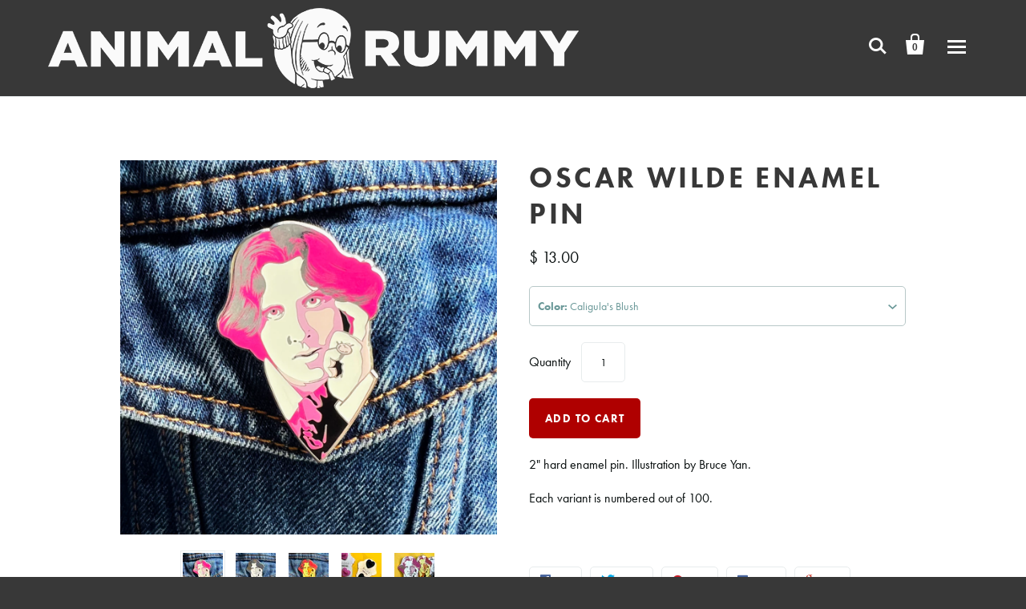

--- FILE ---
content_type: text/html; charset=utf-8
request_url: https://www.animalrummy.com/collections/enamel-pins/products/oscar-wilde
body_size: 15422
content:
<!doctype html>
<!--[if lt IE 7]><html class="no-js lt-ie10 lt-ie9 lt-ie8 lt-ie7" lang="en"> <![endif]-->
<!--[if IE 7]><html class="no-js lt-ie10 lt-ie9 lt-ie8" lang="en"> <![endif]-->
<!--[if IE 8]><html class="no-js lt-ie10 lt-ie9" lang="en"> <![endif]-->
<!--[if IE 9 ]><html class="ie9 lt-ie10 no-js"> <![endif]-->
<!--[if (gt IE 9)|!(IE)]><!--> <html class="no-js"> <!--<![endif]-->
<head>

  <meta charset="utf-8">
  <meta http-equiv="X-UA-Compatible" content="IE=edge,chrome=1">

  
    <title>Oscar Wilde Enamel Pin | Animal Rummy</title>
  

  
    <meta name="description" content="2&quot; hard enamel pin. Illustration by Bruce Yan. Each variant is numbered out of 100.  " />
  

  <link rel="canonical" href="https://www.animalrummy.com/products/oscar-wilde" />
  <meta name="viewport" content="width=device-width,initial-scale=1" />

  <script>window.performance && window.performance.mark && window.performance.mark('shopify.content_for_header.start');</script><meta name="google-site-verification" content="mun23A_AH7Yv9sdHln1_OtRKoxr_JRMryqprv6V4ob8">
<meta name="facebook-domain-verification" content="imqjc6dhn9022wkysd55chedf3lyjf">
<meta id="shopify-digital-wallet" name="shopify-digital-wallet" content="/7023391/digital_wallets/dialog">
<meta name="shopify-checkout-api-token" content="a0177866e03508f04c7eccd80e9d0c38">
<meta id="in-context-paypal-metadata" data-shop-id="7023391" data-venmo-supported="false" data-environment="production" data-locale="en_US" data-paypal-v4="true" data-currency="USD">
<link rel="alternate" type="application/json+oembed" href="https://www.animalrummy.com/products/oscar-wilde.oembed">
<script async="async" src="/checkouts/internal/preloads.js?locale=en-US"></script>
<link rel="preconnect" href="https://shop.app" crossorigin="anonymous">
<script async="async" src="https://shop.app/checkouts/internal/preloads.js?locale=en-US&shop_id=7023391" crossorigin="anonymous"></script>
<script id="apple-pay-shop-capabilities" type="application/json">{"shopId":7023391,"countryCode":"US","currencyCode":"USD","merchantCapabilities":["supports3DS"],"merchantId":"gid:\/\/shopify\/Shop\/7023391","merchantName":"Animal Rummy","requiredBillingContactFields":["postalAddress","email"],"requiredShippingContactFields":["postalAddress","email"],"shippingType":"shipping","supportedNetworks":["visa","masterCard","amex","discover","elo","jcb"],"total":{"type":"pending","label":"Animal Rummy","amount":"1.00"},"shopifyPaymentsEnabled":true,"supportsSubscriptions":true}</script>
<script id="shopify-features" type="application/json">{"accessToken":"a0177866e03508f04c7eccd80e9d0c38","betas":["rich-media-storefront-analytics"],"domain":"www.animalrummy.com","predictiveSearch":true,"shopId":7023391,"locale":"en"}</script>
<script>var Shopify = Shopify || {};
Shopify.shop = "animal-rummy-2.myshopify.com";
Shopify.locale = "en";
Shopify.currency = {"active":"USD","rate":"1.0"};
Shopify.country = "US";
Shopify.theme = {"name":"Startup","id":8720221,"schema_name":null,"schema_version":null,"theme_store_id":652,"role":"main"};
Shopify.theme.handle = "null";
Shopify.theme.style = {"id":null,"handle":null};
Shopify.cdnHost = "www.animalrummy.com/cdn";
Shopify.routes = Shopify.routes || {};
Shopify.routes.root = "/";</script>
<script type="module">!function(o){(o.Shopify=o.Shopify||{}).modules=!0}(window);</script>
<script>!function(o){function n(){var o=[];function n(){o.push(Array.prototype.slice.apply(arguments))}return n.q=o,n}var t=o.Shopify=o.Shopify||{};t.loadFeatures=n(),t.autoloadFeatures=n()}(window);</script>
<script>
  window.ShopifyPay = window.ShopifyPay || {};
  window.ShopifyPay.apiHost = "shop.app\/pay";
  window.ShopifyPay.redirectState = null;
</script>
<script id="shop-js-analytics" type="application/json">{"pageType":"product"}</script>
<script defer="defer" async type="module" src="//www.animalrummy.com/cdn/shopifycloud/shop-js/modules/v2/client.init-shop-cart-sync_BT-GjEfc.en.esm.js"></script>
<script defer="defer" async type="module" src="//www.animalrummy.com/cdn/shopifycloud/shop-js/modules/v2/chunk.common_D58fp_Oc.esm.js"></script>
<script defer="defer" async type="module" src="//www.animalrummy.com/cdn/shopifycloud/shop-js/modules/v2/chunk.modal_xMitdFEc.esm.js"></script>
<script type="module">
  await import("//www.animalrummy.com/cdn/shopifycloud/shop-js/modules/v2/client.init-shop-cart-sync_BT-GjEfc.en.esm.js");
await import("//www.animalrummy.com/cdn/shopifycloud/shop-js/modules/v2/chunk.common_D58fp_Oc.esm.js");
await import("//www.animalrummy.com/cdn/shopifycloud/shop-js/modules/v2/chunk.modal_xMitdFEc.esm.js");

  window.Shopify.SignInWithShop?.initShopCartSync?.({"fedCMEnabled":true,"windoidEnabled":true});

</script>
<script>
  window.Shopify = window.Shopify || {};
  if (!window.Shopify.featureAssets) window.Shopify.featureAssets = {};
  window.Shopify.featureAssets['shop-js'] = {"shop-cart-sync":["modules/v2/client.shop-cart-sync_DZOKe7Ll.en.esm.js","modules/v2/chunk.common_D58fp_Oc.esm.js","modules/v2/chunk.modal_xMitdFEc.esm.js"],"init-fed-cm":["modules/v2/client.init-fed-cm_B6oLuCjv.en.esm.js","modules/v2/chunk.common_D58fp_Oc.esm.js","modules/v2/chunk.modal_xMitdFEc.esm.js"],"shop-cash-offers":["modules/v2/client.shop-cash-offers_D2sdYoxE.en.esm.js","modules/v2/chunk.common_D58fp_Oc.esm.js","modules/v2/chunk.modal_xMitdFEc.esm.js"],"shop-login-button":["modules/v2/client.shop-login-button_QeVjl5Y3.en.esm.js","modules/v2/chunk.common_D58fp_Oc.esm.js","modules/v2/chunk.modal_xMitdFEc.esm.js"],"pay-button":["modules/v2/client.pay-button_DXTOsIq6.en.esm.js","modules/v2/chunk.common_D58fp_Oc.esm.js","modules/v2/chunk.modal_xMitdFEc.esm.js"],"shop-button":["modules/v2/client.shop-button_DQZHx9pm.en.esm.js","modules/v2/chunk.common_D58fp_Oc.esm.js","modules/v2/chunk.modal_xMitdFEc.esm.js"],"avatar":["modules/v2/client.avatar_BTnouDA3.en.esm.js"],"init-windoid":["modules/v2/client.init-windoid_CR1B-cfM.en.esm.js","modules/v2/chunk.common_D58fp_Oc.esm.js","modules/v2/chunk.modal_xMitdFEc.esm.js"],"init-shop-for-new-customer-accounts":["modules/v2/client.init-shop-for-new-customer-accounts_C_vY_xzh.en.esm.js","modules/v2/client.shop-login-button_QeVjl5Y3.en.esm.js","modules/v2/chunk.common_D58fp_Oc.esm.js","modules/v2/chunk.modal_xMitdFEc.esm.js"],"init-shop-email-lookup-coordinator":["modules/v2/client.init-shop-email-lookup-coordinator_BI7n9ZSv.en.esm.js","modules/v2/chunk.common_D58fp_Oc.esm.js","modules/v2/chunk.modal_xMitdFEc.esm.js"],"init-shop-cart-sync":["modules/v2/client.init-shop-cart-sync_BT-GjEfc.en.esm.js","modules/v2/chunk.common_D58fp_Oc.esm.js","modules/v2/chunk.modal_xMitdFEc.esm.js"],"shop-toast-manager":["modules/v2/client.shop-toast-manager_DiYdP3xc.en.esm.js","modules/v2/chunk.common_D58fp_Oc.esm.js","modules/v2/chunk.modal_xMitdFEc.esm.js"],"init-customer-accounts":["modules/v2/client.init-customer-accounts_D9ZNqS-Q.en.esm.js","modules/v2/client.shop-login-button_QeVjl5Y3.en.esm.js","modules/v2/chunk.common_D58fp_Oc.esm.js","modules/v2/chunk.modal_xMitdFEc.esm.js"],"init-customer-accounts-sign-up":["modules/v2/client.init-customer-accounts-sign-up_iGw4briv.en.esm.js","modules/v2/client.shop-login-button_QeVjl5Y3.en.esm.js","modules/v2/chunk.common_D58fp_Oc.esm.js","modules/v2/chunk.modal_xMitdFEc.esm.js"],"shop-follow-button":["modules/v2/client.shop-follow-button_CqMgW2wH.en.esm.js","modules/v2/chunk.common_D58fp_Oc.esm.js","modules/v2/chunk.modal_xMitdFEc.esm.js"],"checkout-modal":["modules/v2/client.checkout-modal_xHeaAweL.en.esm.js","modules/v2/chunk.common_D58fp_Oc.esm.js","modules/v2/chunk.modal_xMitdFEc.esm.js"],"shop-login":["modules/v2/client.shop-login_D91U-Q7h.en.esm.js","modules/v2/chunk.common_D58fp_Oc.esm.js","modules/v2/chunk.modal_xMitdFEc.esm.js"],"lead-capture":["modules/v2/client.lead-capture_BJmE1dJe.en.esm.js","modules/v2/chunk.common_D58fp_Oc.esm.js","modules/v2/chunk.modal_xMitdFEc.esm.js"],"payment-terms":["modules/v2/client.payment-terms_Ci9AEqFq.en.esm.js","modules/v2/chunk.common_D58fp_Oc.esm.js","modules/v2/chunk.modal_xMitdFEc.esm.js"]};
</script>
<script>(function() {
  var isLoaded = false;
  function asyncLoad() {
    if (isLoaded) return;
    isLoaded = true;
    var urls = ["\/\/cdn.shopify.com\/proxy\/54994729a53f8cb4dba7ee1a89d1ab4db1f95080b20ccb5c4a087d1ab013143b\/static.cdn.printful.com\/static\/js\/external\/shopify-product-customizer.js?v=0.28\u0026shop=animal-rummy-2.myshopify.com\u0026sp-cache-control=cHVibGljLCBtYXgtYWdlPTkwMA"];
    for (var i = 0; i < urls.length; i++) {
      var s = document.createElement('script');
      s.type = 'text/javascript';
      s.async = true;
      s.src = urls[i];
      var x = document.getElementsByTagName('script')[0];
      x.parentNode.insertBefore(s, x);
    }
  };
  if(window.attachEvent) {
    window.attachEvent('onload', asyncLoad);
  } else {
    window.addEventListener('load', asyncLoad, false);
  }
})();</script>
<script id="__st">var __st={"a":7023391,"offset":-21600,"reqid":"c0658c75-35be-4488-ad70-e1e31066db0a-1769077410","pageurl":"www.animalrummy.com\/collections\/enamel-pins\/products\/oscar-wilde","u":"a6f790632da3","p":"product","rtyp":"product","rid":6833287463011};</script>
<script>window.ShopifyPaypalV4VisibilityTracking = true;</script>
<script id="captcha-bootstrap">!function(){'use strict';const t='contact',e='account',n='new_comment',o=[[t,t],['blogs',n],['comments',n],[t,'customer']],c=[[e,'customer_login'],[e,'guest_login'],[e,'recover_customer_password'],[e,'create_customer']],r=t=>t.map((([t,e])=>`form[action*='/${t}']:not([data-nocaptcha='true']) input[name='form_type'][value='${e}']`)).join(','),a=t=>()=>t?[...document.querySelectorAll(t)].map((t=>t.form)):[];function s(){const t=[...o],e=r(t);return a(e)}const i='password',u='form_key',d=['recaptcha-v3-token','g-recaptcha-response','h-captcha-response',i],f=()=>{try{return window.sessionStorage}catch{return}},m='__shopify_v',_=t=>t.elements[u];function p(t,e,n=!1){try{const o=window.sessionStorage,c=JSON.parse(o.getItem(e)),{data:r}=function(t){const{data:e,action:n}=t;return t[m]||n?{data:e,action:n}:{data:t,action:n}}(c);for(const[e,n]of Object.entries(r))t.elements[e]&&(t.elements[e].value=n);n&&o.removeItem(e)}catch(o){console.error('form repopulation failed',{error:o})}}const l='form_type',E='cptcha';function T(t){t.dataset[E]=!0}const w=window,h=w.document,L='Shopify',v='ce_forms',y='captcha';let A=!1;((t,e)=>{const n=(g='f06e6c50-85a8-45c8-87d0-21a2b65856fe',I='https://cdn.shopify.com/shopifycloud/storefront-forms-hcaptcha/ce_storefront_forms_captcha_hcaptcha.v1.5.2.iife.js',D={infoText:'Protected by hCaptcha',privacyText:'Privacy',termsText:'Terms'},(t,e,n)=>{const o=w[L][v],c=o.bindForm;if(c)return c(t,g,e,D).then(n);var r;o.q.push([[t,g,e,D],n]),r=I,A||(h.body.append(Object.assign(h.createElement('script'),{id:'captcha-provider',async:!0,src:r})),A=!0)});var g,I,D;w[L]=w[L]||{},w[L][v]=w[L][v]||{},w[L][v].q=[],w[L][y]=w[L][y]||{},w[L][y].protect=function(t,e){n(t,void 0,e),T(t)},Object.freeze(w[L][y]),function(t,e,n,w,h,L){const[v,y,A,g]=function(t,e,n){const i=e?o:[],u=t?c:[],d=[...i,...u],f=r(d),m=r(i),_=r(d.filter((([t,e])=>n.includes(e))));return[a(f),a(m),a(_),s()]}(w,h,L),I=t=>{const e=t.target;return e instanceof HTMLFormElement?e:e&&e.form},D=t=>v().includes(t);t.addEventListener('submit',(t=>{const e=I(t);if(!e)return;const n=D(e)&&!e.dataset.hcaptchaBound&&!e.dataset.recaptchaBound,o=_(e),c=g().includes(e)&&(!o||!o.value);(n||c)&&t.preventDefault(),c&&!n&&(function(t){try{if(!f())return;!function(t){const e=f();if(!e)return;const n=_(t);if(!n)return;const o=n.value;o&&e.removeItem(o)}(t);const e=Array.from(Array(32),(()=>Math.random().toString(36)[2])).join('');!function(t,e){_(t)||t.append(Object.assign(document.createElement('input'),{type:'hidden',name:u})),t.elements[u].value=e}(t,e),function(t,e){const n=f();if(!n)return;const o=[...t.querySelectorAll(`input[type='${i}']`)].map((({name:t})=>t)),c=[...d,...o],r={};for(const[a,s]of new FormData(t).entries())c.includes(a)||(r[a]=s);n.setItem(e,JSON.stringify({[m]:1,action:t.action,data:r}))}(t,e)}catch(e){console.error('failed to persist form',e)}}(e),e.submit())}));const S=(t,e)=>{t&&!t.dataset[E]&&(n(t,e.some((e=>e===t))),T(t))};for(const o of['focusin','change'])t.addEventListener(o,(t=>{const e=I(t);D(e)&&S(e,y())}));const B=e.get('form_key'),M=e.get(l),P=B&&M;t.addEventListener('DOMContentLoaded',(()=>{const t=y();if(P)for(const e of t)e.elements[l].value===M&&p(e,B);[...new Set([...A(),...v().filter((t=>'true'===t.dataset.shopifyCaptcha))])].forEach((e=>S(e,t)))}))}(h,new URLSearchParams(w.location.search),n,t,e,['guest_login'])})(!0,!0)}();</script>
<script integrity="sha256-4kQ18oKyAcykRKYeNunJcIwy7WH5gtpwJnB7kiuLZ1E=" data-source-attribution="shopify.loadfeatures" defer="defer" src="//www.animalrummy.com/cdn/shopifycloud/storefront/assets/storefront/load_feature-a0a9edcb.js" crossorigin="anonymous"></script>
<script crossorigin="anonymous" defer="defer" src="//www.animalrummy.com/cdn/shopifycloud/storefront/assets/shopify_pay/storefront-65b4c6d7.js?v=20250812"></script>
<script data-source-attribution="shopify.dynamic_checkout.dynamic.init">var Shopify=Shopify||{};Shopify.PaymentButton=Shopify.PaymentButton||{isStorefrontPortableWallets:!0,init:function(){window.Shopify.PaymentButton.init=function(){};var t=document.createElement("script");t.src="https://www.animalrummy.com/cdn/shopifycloud/portable-wallets/latest/portable-wallets.en.js",t.type="module",document.head.appendChild(t)}};
</script>
<script data-source-attribution="shopify.dynamic_checkout.buyer_consent">
  function portableWalletsHideBuyerConsent(e){var t=document.getElementById("shopify-buyer-consent"),n=document.getElementById("shopify-subscription-policy-button");t&&n&&(t.classList.add("hidden"),t.setAttribute("aria-hidden","true"),n.removeEventListener("click",e))}function portableWalletsShowBuyerConsent(e){var t=document.getElementById("shopify-buyer-consent"),n=document.getElementById("shopify-subscription-policy-button");t&&n&&(t.classList.remove("hidden"),t.removeAttribute("aria-hidden"),n.addEventListener("click",e))}window.Shopify?.PaymentButton&&(window.Shopify.PaymentButton.hideBuyerConsent=portableWalletsHideBuyerConsent,window.Shopify.PaymentButton.showBuyerConsent=portableWalletsShowBuyerConsent);
</script>
<script data-source-attribution="shopify.dynamic_checkout.cart.bootstrap">document.addEventListener("DOMContentLoaded",(function(){function t(){return document.querySelector("shopify-accelerated-checkout-cart, shopify-accelerated-checkout")}if(t())Shopify.PaymentButton.init();else{new MutationObserver((function(e,n){t()&&(Shopify.PaymentButton.init(),n.disconnect())})).observe(document.body,{childList:!0,subtree:!0})}}));
</script>
<link id="shopify-accelerated-checkout-styles" rel="stylesheet" media="screen" href="https://www.animalrummy.com/cdn/shopifycloud/portable-wallets/latest/accelerated-checkout-backwards-compat.css" crossorigin="anonymous">
<style id="shopify-accelerated-checkout-cart">
        #shopify-buyer-consent {
  margin-top: 1em;
  display: inline-block;
  width: 100%;
}

#shopify-buyer-consent.hidden {
  display: none;
}

#shopify-subscription-policy-button {
  background: none;
  border: none;
  padding: 0;
  text-decoration: underline;
  font-size: inherit;
  cursor: pointer;
}

#shopify-subscription-policy-button::before {
  box-shadow: none;
}

      </style>

<script>window.performance && window.performance.mark && window.performance.mark('shopify.content_for_header.end');</script>

  <!-- Facebook Open Graph -->
<meta property="og:type" content="website" />
<meta property="og:site_name" content="Animal Rummy" />
<meta property="og:url" content="https://www.animalrummy.com/products/oscar-wilde" />
<meta property="og:title" content="Oscar Wilde Enamel Pin" />

  <meta property="og:description" content="2" hard enamel pin. Illustration by Bruce Yan.
Each variant is numbered out of 100.
 " />
  
  <meta property="og:image" content="http://www.animalrummy.com/cdn/shop/products/CaligulaBlush_grande.jpg?v=1664934788" />
  <meta property="og:image:secure_url" content="https://www.animalrummy.com/cdn/shop/products/CaligulaBlush_grande.jpg?v=1664934788" />
  
  <meta property="og:image" content="http://www.animalrummy.com/cdn/shop/products/OscarofInfinitePossibilities_grande.jpg?v=1664934788" />
  <meta property="og:image:secure_url" content="https://www.animalrummy.com/cdn/shop/products/OscarofInfinitePossibilities_grande.jpg?v=1664934788" />
  
  <meta property="og:image" content="http://www.animalrummy.com/cdn/shop/products/SummerCollapse_grande.jpg?v=1664934788" />
  <meta property="og:image:secure_url" content="https://www.animalrummy.com/cdn/shop/products/SummerCollapse_grande.jpg?v=1664934788" />
  
  <meta property="og:image" content="http://www.animalrummy.com/cdn/shop/products/Backs_ALL_grande.jpg?v=1664934788" />
  <meta property="og:image:secure_url" content="https://www.animalrummy.com/cdn/shop/products/Backs_ALL_grande.jpg?v=1664934788" />
  
  <meta property="og:image" content="http://www.animalrummy.com/cdn/shop/products/FB_ALL_grande.jpg?v=1664934788" />
  <meta property="og:image:secure_url" content="https://www.animalrummy.com/cdn/shop/products/FB_ALL_grande.jpg?v=1664934788" />
  


<!-- Twitter Card -->

  <meta name="twitter:card" content="product">
  <meta name="twitter:title" content="Oscar Wilde Enamel Pin">
  <meta name="twitter:url" content="https://www.animalrummy.com/products/oscar-wilde">
  <meta name="twitter:description" content="2&quot; hard enamel pin. Illustration by Bruce Yan.
Each variant is numbered out of 100.
 ">
  <meta name="twitter:image:src" content="http://www.animalrummy.com/cdn/shop/products/CaligulaBlush_grande.jpg?v=1664934788">
  <meta name="twitter:data1" content="$ 13.00">
  <meta name="twitter:label1" content="PRICE">
  <meta name="twitter:data2" content="Animal Rummy">
  <meta name="twitter:label2" content="VENDOR">



  <!-- Theme CSS -->
  <link href="//www.animalrummy.com/cdn/shop/t/2/assets/theme.scss.css?v=4210723961203088541762372462" rel="stylesheet" type="text/css" media="all" />

  <!-- Third Party JS Libraries -->
  <script src="//www.animalrummy.com/cdn/shop/t/2/assets/modernizr-2.7.1.min.js?v=97979361732255975071416274540" type="text/javascript"></script>

  


<!-- Sans Serif -->

















<!-- Condensed Sans Serif -->







<!-- Geometric Sans Serif -->



<!-- Serif -->

















<!-- Slab serif -->










  <!-- Store object -->
  <script type="text/javascript">
  Theme = {}
  Theme.logo = true;
  Theme.currency = 'USD';
  shopCurrency = 'USD'; /* used by shipping calculator */
  Theme.moneyFormat = "$ {{amount}}";
  Theme.moneyFormatCurrency = "$ {{amount}} USD";

  Theme.disableAjax = true;

  Theme.addToCartText = 'Add to cart';
  
    Theme.addToCartText = 'Add to cart';
  

  

  Theme.soldOutText = 'Sold out';
  
    Theme.soldOutText = 'Sold out';
  

  Theme.unavailableText = 'Unavailable';
  
    Theme.unavailableText = 'Unavailable';
  

  Theme.processingText = 'Processing...';
  
    Theme.processingText = 'Processing...';
  

  

  
  Theme.headerNavigation = true;
  

  
  Theme.headerSticky = true;
  

  
  Theme.imageZoom = true;
  

  

  

  

  
  Theme.mailingList = true;
  

  
  Theme.showInstagramWidget = true;
  Theme.instagramAccessToken = '248650175.1677ed0.c2d8fc86e59041b69fa0c267f80b7c22';
  Theme.showInstagramTag = false;
  Theme.instagramTag = '';
  
</script>


  <style type="text/css">
    
    









    .add-to-cart-loader, .home-slideshow-loader, .product-slideshow-loader {
      border-left:   3px solid rgba(0, 0, 0, .15);
      border-right:  3px solid rgba(0, 0, 0, .15);
      border-bottom: 3px solid rgba(0, 0, 0, .15);
      border-top:    3px solid rgba(0, 0, 0, .8);
    }
    
    









    .header-drawer h1, .header-drawer .navigation .primary ul {
      border-color: #ffffff;
      border-color: rgba(255, 255, 255, .3);
    }
    
    









    .copyright, .payment-options {
      color: rgba(255, 255, 255, .5);
    }
    .spread-the-word .footer-share-icon {
      background: rgba(255, 255, 255, .7);
    }
    .spread-the-word .footer-share-icon:hover {
      background: rgba(255, 255, 255, .9);
    }

    
  </style>
	<script src="//use.typekit.net/suw4cjg.js"></script>
	<script>try{Typekit.load();}catch(e){}</script>

  

<!-- BEGIN app block: shopify://apps/minmaxify-order-limits/blocks/app-embed-block/3acfba32-89f3-4377-ae20-cbb9abc48475 --><script type="text/javascript" src="https://limits.minmaxify.com/animal-rummy-2.myshopify.com?v=131&r=20250422013154"></script>

<!-- END app block --><!-- BEGIN app block: shopify://apps/klaviyo-email-marketing-sms/blocks/klaviyo-onsite-embed/2632fe16-c075-4321-a88b-50b567f42507 -->












  <script async src="https://static.klaviyo.com/onsite/js/UYRzgG/klaviyo.js?company_id=UYRzgG"></script>
  <script>!function(){if(!window.klaviyo){window._klOnsite=window._klOnsite||[];try{window.klaviyo=new Proxy({},{get:function(n,i){return"push"===i?function(){var n;(n=window._klOnsite).push.apply(n,arguments)}:function(){for(var n=arguments.length,o=new Array(n),w=0;w<n;w++)o[w]=arguments[w];var t="function"==typeof o[o.length-1]?o.pop():void 0,e=new Promise((function(n){window._klOnsite.push([i].concat(o,[function(i){t&&t(i),n(i)}]))}));return e}}})}catch(n){window.klaviyo=window.klaviyo||[],window.klaviyo.push=function(){var n;(n=window._klOnsite).push.apply(n,arguments)}}}}();</script>

  
    <script id="viewed_product">
      if (item == null) {
        var _learnq = _learnq || [];

        var MetafieldReviews = null
        var MetafieldYotpoRating = null
        var MetafieldYotpoCount = null
        var MetafieldLooxRating = null
        var MetafieldLooxCount = null
        var okendoProduct = null
        var okendoProductReviewCount = null
        var okendoProductReviewAverageValue = null
        try {
          // The following fields are used for Customer Hub recently viewed in order to add reviews.
          // This information is not part of __kla_viewed. Instead, it is part of __kla_viewed_reviewed_items
          MetafieldReviews = {};
          MetafieldYotpoRating = null
          MetafieldYotpoCount = null
          MetafieldLooxRating = null
          MetafieldLooxCount = null

          okendoProduct = null
          // If the okendo metafield is not legacy, it will error, which then requires the new json formatted data
          if (okendoProduct && 'error' in okendoProduct) {
            okendoProduct = null
          }
          okendoProductReviewCount = okendoProduct ? okendoProduct.reviewCount : null
          okendoProductReviewAverageValue = okendoProduct ? okendoProduct.reviewAverageValue : null
        } catch (error) {
          console.error('Error in Klaviyo onsite reviews tracking:', error);
        }

        var item = {
          Name: "Oscar Wilde Enamel Pin",
          ProductID: 6833287463011,
          Categories: ["Available Products","Enamel Pins","Homepage - Featured"],
          ImageURL: "https://www.animalrummy.com/cdn/shop/products/CaligulaBlush_grande.jpg?v=1664934788",
          URL: "https://www.animalrummy.com/products/oscar-wilde",
          Brand: "Animal Rummy",
          Price: "$ 13.00",
          Value: "13.00",
          CompareAtPrice: "$ 0.00"
        };
        _learnq.push(['track', 'Viewed Product', item]);
        _learnq.push(['trackViewedItem', {
          Title: item.Name,
          ItemId: item.ProductID,
          Categories: item.Categories,
          ImageUrl: item.ImageURL,
          Url: item.URL,
          Metadata: {
            Brand: item.Brand,
            Price: item.Price,
            Value: item.Value,
            CompareAtPrice: item.CompareAtPrice
          },
          metafields:{
            reviews: MetafieldReviews,
            yotpo:{
              rating: MetafieldYotpoRating,
              count: MetafieldYotpoCount,
            },
            loox:{
              rating: MetafieldLooxRating,
              count: MetafieldLooxCount,
            },
            okendo: {
              rating: okendoProductReviewAverageValue,
              count: okendoProductReviewCount,
            }
          }
        }]);
      }
    </script>
  




  <script>
    window.klaviyoReviewsProductDesignMode = false
  </script>







<!-- END app block --><link href="https://monorail-edge.shopifysvc.com" rel="dns-prefetch">
<script>(function(){if ("sendBeacon" in navigator && "performance" in window) {try {var session_token_from_headers = performance.getEntriesByType('navigation')[0].serverTiming.find(x => x.name == '_s').description;} catch {var session_token_from_headers = undefined;}var session_cookie_matches = document.cookie.match(/_shopify_s=([^;]*)/);var session_token_from_cookie = session_cookie_matches && session_cookie_matches.length === 2 ? session_cookie_matches[1] : "";var session_token = session_token_from_headers || session_token_from_cookie || "";function handle_abandonment_event(e) {var entries = performance.getEntries().filter(function(entry) {return /monorail-edge.shopifysvc.com/.test(entry.name);});if (!window.abandonment_tracked && entries.length === 0) {window.abandonment_tracked = true;var currentMs = Date.now();var navigation_start = performance.timing.navigationStart;var payload = {shop_id: 7023391,url: window.location.href,navigation_start,duration: currentMs - navigation_start,session_token,page_type: "product"};window.navigator.sendBeacon("https://monorail-edge.shopifysvc.com/v1/produce", JSON.stringify({schema_id: "online_store_buyer_site_abandonment/1.1",payload: payload,metadata: {event_created_at_ms: currentMs,event_sent_at_ms: currentMs}}));}}window.addEventListener('pagehide', handle_abandonment_event);}}());</script>
<script id="web-pixels-manager-setup">(function e(e,d,r,n,o){if(void 0===o&&(o={}),!Boolean(null===(a=null===(i=window.Shopify)||void 0===i?void 0:i.analytics)||void 0===a?void 0:a.replayQueue)){var i,a;window.Shopify=window.Shopify||{};var t=window.Shopify;t.analytics=t.analytics||{};var s=t.analytics;s.replayQueue=[],s.publish=function(e,d,r){return s.replayQueue.push([e,d,r]),!0};try{self.performance.mark("wpm:start")}catch(e){}var l=function(){var e={modern:/Edge?\/(1{2}[4-9]|1[2-9]\d|[2-9]\d{2}|\d{4,})\.\d+(\.\d+|)|Firefox\/(1{2}[4-9]|1[2-9]\d|[2-9]\d{2}|\d{4,})\.\d+(\.\d+|)|Chrom(ium|e)\/(9{2}|\d{3,})\.\d+(\.\d+|)|(Maci|X1{2}).+ Version\/(15\.\d+|(1[6-9]|[2-9]\d|\d{3,})\.\d+)([,.]\d+|)( \(\w+\)|)( Mobile\/\w+|) Safari\/|Chrome.+OPR\/(9{2}|\d{3,})\.\d+\.\d+|(CPU[ +]OS|iPhone[ +]OS|CPU[ +]iPhone|CPU IPhone OS|CPU iPad OS)[ +]+(15[._]\d+|(1[6-9]|[2-9]\d|\d{3,})[._]\d+)([._]\d+|)|Android:?[ /-](13[3-9]|1[4-9]\d|[2-9]\d{2}|\d{4,})(\.\d+|)(\.\d+|)|Android.+Firefox\/(13[5-9]|1[4-9]\d|[2-9]\d{2}|\d{4,})\.\d+(\.\d+|)|Android.+Chrom(ium|e)\/(13[3-9]|1[4-9]\d|[2-9]\d{2}|\d{4,})\.\d+(\.\d+|)|SamsungBrowser\/([2-9]\d|\d{3,})\.\d+/,legacy:/Edge?\/(1[6-9]|[2-9]\d|\d{3,})\.\d+(\.\d+|)|Firefox\/(5[4-9]|[6-9]\d|\d{3,})\.\d+(\.\d+|)|Chrom(ium|e)\/(5[1-9]|[6-9]\d|\d{3,})\.\d+(\.\d+|)([\d.]+$|.*Safari\/(?![\d.]+ Edge\/[\d.]+$))|(Maci|X1{2}).+ Version\/(10\.\d+|(1[1-9]|[2-9]\d|\d{3,})\.\d+)([,.]\d+|)( \(\w+\)|)( Mobile\/\w+|) Safari\/|Chrome.+OPR\/(3[89]|[4-9]\d|\d{3,})\.\d+\.\d+|(CPU[ +]OS|iPhone[ +]OS|CPU[ +]iPhone|CPU IPhone OS|CPU iPad OS)[ +]+(10[._]\d+|(1[1-9]|[2-9]\d|\d{3,})[._]\d+)([._]\d+|)|Android:?[ /-](13[3-9]|1[4-9]\d|[2-9]\d{2}|\d{4,})(\.\d+|)(\.\d+|)|Mobile Safari.+OPR\/([89]\d|\d{3,})\.\d+\.\d+|Android.+Firefox\/(13[5-9]|1[4-9]\d|[2-9]\d{2}|\d{4,})\.\d+(\.\d+|)|Android.+Chrom(ium|e)\/(13[3-9]|1[4-9]\d|[2-9]\d{2}|\d{4,})\.\d+(\.\d+|)|Android.+(UC? ?Browser|UCWEB|U3)[ /]?(15\.([5-9]|\d{2,})|(1[6-9]|[2-9]\d|\d{3,})\.\d+)\.\d+|SamsungBrowser\/(5\.\d+|([6-9]|\d{2,})\.\d+)|Android.+MQ{2}Browser\/(14(\.(9|\d{2,})|)|(1[5-9]|[2-9]\d|\d{3,})(\.\d+|))(\.\d+|)|K[Aa][Ii]OS\/(3\.\d+|([4-9]|\d{2,})\.\d+)(\.\d+|)/},d=e.modern,r=e.legacy,n=navigator.userAgent;return n.match(d)?"modern":n.match(r)?"legacy":"unknown"}(),u="modern"===l?"modern":"legacy",c=(null!=n?n:{modern:"",legacy:""})[u],f=function(e){return[e.baseUrl,"/wpm","/b",e.hashVersion,"modern"===e.buildTarget?"m":"l",".js"].join("")}({baseUrl:d,hashVersion:r,buildTarget:u}),m=function(e){var d=e.version,r=e.bundleTarget,n=e.surface,o=e.pageUrl,i=e.monorailEndpoint;return{emit:function(e){var a=e.status,t=e.errorMsg,s=(new Date).getTime(),l=JSON.stringify({metadata:{event_sent_at_ms:s},events:[{schema_id:"web_pixels_manager_load/3.1",payload:{version:d,bundle_target:r,page_url:o,status:a,surface:n,error_msg:t},metadata:{event_created_at_ms:s}}]});if(!i)return console&&console.warn&&console.warn("[Web Pixels Manager] No Monorail endpoint provided, skipping logging."),!1;try{return self.navigator.sendBeacon.bind(self.navigator)(i,l)}catch(e){}var u=new XMLHttpRequest;try{return u.open("POST",i,!0),u.setRequestHeader("Content-Type","text/plain"),u.send(l),!0}catch(e){return console&&console.warn&&console.warn("[Web Pixels Manager] Got an unhandled error while logging to Monorail."),!1}}}}({version:r,bundleTarget:l,surface:e.surface,pageUrl:self.location.href,monorailEndpoint:e.monorailEndpoint});try{o.browserTarget=l,function(e){var d=e.src,r=e.async,n=void 0===r||r,o=e.onload,i=e.onerror,a=e.sri,t=e.scriptDataAttributes,s=void 0===t?{}:t,l=document.createElement("script"),u=document.querySelector("head"),c=document.querySelector("body");if(l.async=n,l.src=d,a&&(l.integrity=a,l.crossOrigin="anonymous"),s)for(var f in s)if(Object.prototype.hasOwnProperty.call(s,f))try{l.dataset[f]=s[f]}catch(e){}if(o&&l.addEventListener("load",o),i&&l.addEventListener("error",i),u)u.appendChild(l);else{if(!c)throw new Error("Did not find a head or body element to append the script");c.appendChild(l)}}({src:f,async:!0,onload:function(){if(!function(){var e,d;return Boolean(null===(d=null===(e=window.Shopify)||void 0===e?void 0:e.analytics)||void 0===d?void 0:d.initialized)}()){var d=window.webPixelsManager.init(e)||void 0;if(d){var r=window.Shopify.analytics;r.replayQueue.forEach((function(e){var r=e[0],n=e[1],o=e[2];d.publishCustomEvent(r,n,o)})),r.replayQueue=[],r.publish=d.publishCustomEvent,r.visitor=d.visitor,r.initialized=!0}}},onerror:function(){return m.emit({status:"failed",errorMsg:"".concat(f," has failed to load")})},sri:function(e){var d=/^sha384-[A-Za-z0-9+/=]+$/;return"string"==typeof e&&d.test(e)}(c)?c:"",scriptDataAttributes:o}),m.emit({status:"loading"})}catch(e){m.emit({status:"failed",errorMsg:(null==e?void 0:e.message)||"Unknown error"})}}})({shopId: 7023391,storefrontBaseUrl: "https://www.animalrummy.com",extensionsBaseUrl: "https://extensions.shopifycdn.com/cdn/shopifycloud/web-pixels-manager",monorailEndpoint: "https://monorail-edge.shopifysvc.com/unstable/produce_batch",surface: "storefront-renderer",enabledBetaFlags: ["2dca8a86"],webPixelsConfigList: [{"id":"1103495267","configuration":"{\"accountID\":\"UYRzgG\",\"webPixelConfig\":\"eyJlbmFibGVBZGRlZFRvQ2FydEV2ZW50cyI6IHRydWV9\"}","eventPayloadVersion":"v1","runtimeContext":"STRICT","scriptVersion":"524f6c1ee37bacdca7657a665bdca589","type":"APP","apiClientId":123074,"privacyPurposes":["ANALYTICS","MARKETING"],"dataSharingAdjustments":{"protectedCustomerApprovalScopes":["read_customer_address","read_customer_email","read_customer_name","read_customer_personal_data","read_customer_phone"]}},{"id":"327286883","configuration":"{\"config\":\"{\\\"pixel_id\\\":\\\"AW-10833184631\\\",\\\"target_country\\\":\\\"US\\\",\\\"gtag_events\\\":[{\\\"type\\\":\\\"search\\\",\\\"action_label\\\":\\\"AW-10833184631\\\/z9hSCO7GvI0DEPeO1a0o\\\"},{\\\"type\\\":\\\"begin_checkout\\\",\\\"action_label\\\":\\\"AW-10833184631\\\/9Rp2COvGvI0DEPeO1a0o\\\"},{\\\"type\\\":\\\"view_item\\\",\\\"action_label\\\":[\\\"AW-10833184631\\\/ebUtCOXGvI0DEPeO1a0o\\\",\\\"MC-NE91J31BE1\\\"]},{\\\"type\\\":\\\"purchase\\\",\\\"action_label\\\":[\\\"AW-10833184631\\\/L-q_COLGvI0DEPeO1a0o\\\",\\\"MC-NE91J31BE1\\\"]},{\\\"type\\\":\\\"page_view\\\",\\\"action_label\\\":[\\\"AW-10833184631\\\/FVULCN_GvI0DEPeO1a0o\\\",\\\"MC-NE91J31BE1\\\"]},{\\\"type\\\":\\\"add_payment_info\\\",\\\"action_label\\\":\\\"AW-10833184631\\\/EtJpCPHGvI0DEPeO1a0o\\\"},{\\\"type\\\":\\\"add_to_cart\\\",\\\"action_label\\\":\\\"AW-10833184631\\\/gGHqCOjGvI0DEPeO1a0o\\\"}],\\\"enable_monitoring_mode\\\":false}\"}","eventPayloadVersion":"v1","runtimeContext":"OPEN","scriptVersion":"b2a88bafab3e21179ed38636efcd8a93","type":"APP","apiClientId":1780363,"privacyPurposes":[],"dataSharingAdjustments":{"protectedCustomerApprovalScopes":["read_customer_address","read_customer_email","read_customer_name","read_customer_personal_data","read_customer_phone"]}},{"id":"163512419","configuration":"{\"pixel_id\":\"3172047783108132\",\"pixel_type\":\"facebook_pixel\",\"metaapp_system_user_token\":\"-\"}","eventPayloadVersion":"v1","runtimeContext":"OPEN","scriptVersion":"ca16bc87fe92b6042fbaa3acc2fbdaa6","type":"APP","apiClientId":2329312,"privacyPurposes":["ANALYTICS","MARKETING","SALE_OF_DATA"],"dataSharingAdjustments":{"protectedCustomerApprovalScopes":["read_customer_address","read_customer_email","read_customer_name","read_customer_personal_data","read_customer_phone"]}},{"id":"43155555","configuration":"{\"tagID\":\"2612875935094\"}","eventPayloadVersion":"v1","runtimeContext":"STRICT","scriptVersion":"18031546ee651571ed29edbe71a3550b","type":"APP","apiClientId":3009811,"privacyPurposes":["ANALYTICS","MARKETING","SALE_OF_DATA"],"dataSharingAdjustments":{"protectedCustomerApprovalScopes":["read_customer_address","read_customer_email","read_customer_name","read_customer_personal_data","read_customer_phone"]}},{"id":"82149475","eventPayloadVersion":"v1","runtimeContext":"LAX","scriptVersion":"1","type":"CUSTOM","privacyPurposes":["ANALYTICS"],"name":"Google Analytics tag (migrated)"},{"id":"shopify-app-pixel","configuration":"{}","eventPayloadVersion":"v1","runtimeContext":"STRICT","scriptVersion":"0450","apiClientId":"shopify-pixel","type":"APP","privacyPurposes":["ANALYTICS","MARKETING"]},{"id":"shopify-custom-pixel","eventPayloadVersion":"v1","runtimeContext":"LAX","scriptVersion":"0450","apiClientId":"shopify-pixel","type":"CUSTOM","privacyPurposes":["ANALYTICS","MARKETING"]}],isMerchantRequest: false,initData: {"shop":{"name":"Animal Rummy","paymentSettings":{"currencyCode":"USD"},"myshopifyDomain":"animal-rummy-2.myshopify.com","countryCode":"US","storefrontUrl":"https:\/\/www.animalrummy.com"},"customer":null,"cart":null,"checkout":null,"productVariants":[{"price":{"amount":13.0,"currencyCode":"USD"},"product":{"title":"Oscar Wilde Enamel Pin","vendor":"Animal Rummy","id":"6833287463011","untranslatedTitle":"Oscar Wilde Enamel Pin","url":"\/products\/oscar-wilde","type":"Pin"},"id":"40055853023331","image":{"src":"\/\/www.animalrummy.com\/cdn\/shop\/products\/CaligulaBlush.jpg?v=1664934788"},"sku":"","title":"Caligula's Blush","untranslatedTitle":"Caligula's Blush"},{"price":{"amount":13.0,"currencyCode":"USD"},"product":{"title":"Oscar Wilde Enamel Pin","vendor":"Animal Rummy","id":"6833287463011","untranslatedTitle":"Oscar Wilde Enamel Pin","url":"\/products\/oscar-wilde","type":"Pin"},"id":"40055853056099","image":{"src":"\/\/www.animalrummy.com\/cdn\/shop\/products\/OscarofInfinitePossibilities.jpg?v=1664934788"},"sku":"","title":"Oscar of Infinite Possibilities","untranslatedTitle":"Oscar of Infinite Possibilities"},{"price":{"amount":13.0,"currencyCode":"USD"},"product":{"title":"Oscar Wilde Enamel Pin","vendor":"Animal Rummy","id":"6833287463011","untranslatedTitle":"Oscar Wilde Enamel Pin","url":"\/products\/oscar-wilde","type":"Pin"},"id":"40055853088867","image":{"src":"\/\/www.animalrummy.com\/cdn\/shop\/products\/SummerCollapse.jpg?v=1664934788"},"sku":"","title":"Summer Collapse","untranslatedTitle":"Summer Collapse"}],"purchasingCompany":null},},"https://www.animalrummy.com/cdn","fcfee988w5aeb613cpc8e4bc33m6693e112",{"modern":"","legacy":""},{"shopId":"7023391","storefrontBaseUrl":"https:\/\/www.animalrummy.com","extensionBaseUrl":"https:\/\/extensions.shopifycdn.com\/cdn\/shopifycloud\/web-pixels-manager","surface":"storefront-renderer","enabledBetaFlags":"[\"2dca8a86\"]","isMerchantRequest":"false","hashVersion":"fcfee988w5aeb613cpc8e4bc33m6693e112","publish":"custom","events":"[[\"page_viewed\",{}],[\"product_viewed\",{\"productVariant\":{\"price\":{\"amount\":13.0,\"currencyCode\":\"USD\"},\"product\":{\"title\":\"Oscar Wilde Enamel Pin\",\"vendor\":\"Animal Rummy\",\"id\":\"6833287463011\",\"untranslatedTitle\":\"Oscar Wilde Enamel Pin\",\"url\":\"\/products\/oscar-wilde\",\"type\":\"Pin\"},\"id\":\"40055853023331\",\"image\":{\"src\":\"\/\/www.animalrummy.com\/cdn\/shop\/products\/CaligulaBlush.jpg?v=1664934788\"},\"sku\":\"\",\"title\":\"Caligula's Blush\",\"untranslatedTitle\":\"Caligula's Blush\"}}]]"});</script><script>
  window.ShopifyAnalytics = window.ShopifyAnalytics || {};
  window.ShopifyAnalytics.meta = window.ShopifyAnalytics.meta || {};
  window.ShopifyAnalytics.meta.currency = 'USD';
  var meta = {"product":{"id":6833287463011,"gid":"gid:\/\/shopify\/Product\/6833287463011","vendor":"Animal Rummy","type":"Pin","handle":"oscar-wilde","variants":[{"id":40055853023331,"price":1300,"name":"Oscar Wilde Enamel Pin - Caligula's Blush","public_title":"Caligula's Blush","sku":""},{"id":40055853056099,"price":1300,"name":"Oscar Wilde Enamel Pin - Oscar of Infinite Possibilities","public_title":"Oscar of Infinite Possibilities","sku":""},{"id":40055853088867,"price":1300,"name":"Oscar Wilde Enamel Pin - Summer Collapse","public_title":"Summer Collapse","sku":""}],"remote":false},"page":{"pageType":"product","resourceType":"product","resourceId":6833287463011,"requestId":"c0658c75-35be-4488-ad70-e1e31066db0a-1769077410"}};
  for (var attr in meta) {
    window.ShopifyAnalytics.meta[attr] = meta[attr];
  }
</script>
<script class="analytics">
  (function () {
    var customDocumentWrite = function(content) {
      var jquery = null;

      if (window.jQuery) {
        jquery = window.jQuery;
      } else if (window.Checkout && window.Checkout.$) {
        jquery = window.Checkout.$;
      }

      if (jquery) {
        jquery('body').append(content);
      }
    };

    var hasLoggedConversion = function(token) {
      if (token) {
        return document.cookie.indexOf('loggedConversion=' + token) !== -1;
      }
      return false;
    }

    var setCookieIfConversion = function(token) {
      if (token) {
        var twoMonthsFromNow = new Date(Date.now());
        twoMonthsFromNow.setMonth(twoMonthsFromNow.getMonth() + 2);

        document.cookie = 'loggedConversion=' + token + '; expires=' + twoMonthsFromNow;
      }
    }

    var trekkie = window.ShopifyAnalytics.lib = window.trekkie = window.trekkie || [];
    if (trekkie.integrations) {
      return;
    }
    trekkie.methods = [
      'identify',
      'page',
      'ready',
      'track',
      'trackForm',
      'trackLink'
    ];
    trekkie.factory = function(method) {
      return function() {
        var args = Array.prototype.slice.call(arguments);
        args.unshift(method);
        trekkie.push(args);
        return trekkie;
      };
    };
    for (var i = 0; i < trekkie.methods.length; i++) {
      var key = trekkie.methods[i];
      trekkie[key] = trekkie.factory(key);
    }
    trekkie.load = function(config) {
      trekkie.config = config || {};
      trekkie.config.initialDocumentCookie = document.cookie;
      var first = document.getElementsByTagName('script')[0];
      var script = document.createElement('script');
      script.type = 'text/javascript';
      script.onerror = function(e) {
        var scriptFallback = document.createElement('script');
        scriptFallback.type = 'text/javascript';
        scriptFallback.onerror = function(error) {
                var Monorail = {
      produce: function produce(monorailDomain, schemaId, payload) {
        var currentMs = new Date().getTime();
        var event = {
          schema_id: schemaId,
          payload: payload,
          metadata: {
            event_created_at_ms: currentMs,
            event_sent_at_ms: currentMs
          }
        };
        return Monorail.sendRequest("https://" + monorailDomain + "/v1/produce", JSON.stringify(event));
      },
      sendRequest: function sendRequest(endpointUrl, payload) {
        // Try the sendBeacon API
        if (window && window.navigator && typeof window.navigator.sendBeacon === 'function' && typeof window.Blob === 'function' && !Monorail.isIos12()) {
          var blobData = new window.Blob([payload], {
            type: 'text/plain'
          });

          if (window.navigator.sendBeacon(endpointUrl, blobData)) {
            return true;
          } // sendBeacon was not successful

        } // XHR beacon

        var xhr = new XMLHttpRequest();

        try {
          xhr.open('POST', endpointUrl);
          xhr.setRequestHeader('Content-Type', 'text/plain');
          xhr.send(payload);
        } catch (e) {
          console.log(e);
        }

        return false;
      },
      isIos12: function isIos12() {
        return window.navigator.userAgent.lastIndexOf('iPhone; CPU iPhone OS 12_') !== -1 || window.navigator.userAgent.lastIndexOf('iPad; CPU OS 12_') !== -1;
      }
    };
    Monorail.produce('monorail-edge.shopifysvc.com',
      'trekkie_storefront_load_errors/1.1',
      {shop_id: 7023391,
      theme_id: 8720221,
      app_name: "storefront",
      context_url: window.location.href,
      source_url: "//www.animalrummy.com/cdn/s/trekkie.storefront.1bbfab421998800ff09850b62e84b8915387986d.min.js"});

        };
        scriptFallback.async = true;
        scriptFallback.src = '//www.animalrummy.com/cdn/s/trekkie.storefront.1bbfab421998800ff09850b62e84b8915387986d.min.js';
        first.parentNode.insertBefore(scriptFallback, first);
      };
      script.async = true;
      script.src = '//www.animalrummy.com/cdn/s/trekkie.storefront.1bbfab421998800ff09850b62e84b8915387986d.min.js';
      first.parentNode.insertBefore(script, first);
    };
    trekkie.load(
      {"Trekkie":{"appName":"storefront","development":false,"defaultAttributes":{"shopId":7023391,"isMerchantRequest":null,"themeId":8720221,"themeCityHash":"16523741355442616191","contentLanguage":"en","currency":"USD","eventMetadataId":"ae9409ce-2a35-434c-866c-5887facfccdc"},"isServerSideCookieWritingEnabled":true,"monorailRegion":"shop_domain","enabledBetaFlags":["65f19447"]},"Session Attribution":{},"S2S":{"facebookCapiEnabled":true,"source":"trekkie-storefront-renderer","apiClientId":580111}}
    );

    var loaded = false;
    trekkie.ready(function() {
      if (loaded) return;
      loaded = true;

      window.ShopifyAnalytics.lib = window.trekkie;

      var originalDocumentWrite = document.write;
      document.write = customDocumentWrite;
      try { window.ShopifyAnalytics.merchantGoogleAnalytics.call(this); } catch(error) {};
      document.write = originalDocumentWrite;

      window.ShopifyAnalytics.lib.page(null,{"pageType":"product","resourceType":"product","resourceId":6833287463011,"requestId":"c0658c75-35be-4488-ad70-e1e31066db0a-1769077410","shopifyEmitted":true});

      var match = window.location.pathname.match(/checkouts\/(.+)\/(thank_you|post_purchase)/)
      var token = match? match[1]: undefined;
      if (!hasLoggedConversion(token)) {
        setCookieIfConversion(token);
        window.ShopifyAnalytics.lib.track("Viewed Product",{"currency":"USD","variantId":40055853023331,"productId":6833287463011,"productGid":"gid:\/\/shopify\/Product\/6833287463011","name":"Oscar Wilde Enamel Pin - Caligula's Blush","price":"13.00","sku":"","brand":"Animal Rummy","variant":"Caligula's Blush","category":"Pin","nonInteraction":true,"remote":false},undefined,undefined,{"shopifyEmitted":true});
      window.ShopifyAnalytics.lib.track("monorail:\/\/trekkie_storefront_viewed_product\/1.1",{"currency":"USD","variantId":40055853023331,"productId":6833287463011,"productGid":"gid:\/\/shopify\/Product\/6833287463011","name":"Oscar Wilde Enamel Pin - Caligula's Blush","price":"13.00","sku":"","brand":"Animal Rummy","variant":"Caligula's Blush","category":"Pin","nonInteraction":true,"remote":false,"referer":"https:\/\/www.animalrummy.com\/collections\/enamel-pins\/products\/oscar-wilde"});
      }
    });


        var eventsListenerScript = document.createElement('script');
        eventsListenerScript.async = true;
        eventsListenerScript.src = "//www.animalrummy.com/cdn/shopifycloud/storefront/assets/shop_events_listener-3da45d37.js";
        document.getElementsByTagName('head')[0].appendChild(eventsListenerScript);

})();</script>
  <script>
  if (!window.ga || (window.ga && typeof window.ga !== 'function')) {
    window.ga = function ga() {
      (window.ga.q = window.ga.q || []).push(arguments);
      if (window.Shopify && window.Shopify.analytics && typeof window.Shopify.analytics.publish === 'function') {
        window.Shopify.analytics.publish("ga_stub_called", {}, {sendTo: "google_osp_migration"});
      }
      console.error("Shopify's Google Analytics stub called with:", Array.from(arguments), "\nSee https://help.shopify.com/manual/promoting-marketing/pixels/pixel-migration#google for more information.");
    };
    if (window.Shopify && window.Shopify.analytics && typeof window.Shopify.analytics.publish === 'function') {
      window.Shopify.analytics.publish("ga_stub_initialized", {}, {sendTo: "google_osp_migration"});
    }
  }
</script>
<script
  defer
  src="https://www.animalrummy.com/cdn/shopifycloud/perf-kit/shopify-perf-kit-3.0.4.min.js"
  data-application="storefront-renderer"
  data-shop-id="7023391"
  data-render-region="gcp-us-central1"
  data-page-type="product"
  data-theme-instance-id="8720221"
  data-theme-name=""
  data-theme-version=""
  data-monorail-region="shop_domain"
  data-resource-timing-sampling-rate="10"
  data-shs="true"
  data-shs-beacon="true"
  data-shs-export-with-fetch="true"
  data-shs-logs-sample-rate="1"
  data-shs-beacon-endpoint="https://www.animalrummy.com/api/collect"
></script>
</head>

<body class=" template-product navigation-header " >

  













<div class="main-header-wrapper  sticky-header">
  <header class="main-header" role="banner">

    <div class="branding">
      
        <a class="logo has-retina" href="/">

          
          

          <img class="logo-regular" alt="Animal Rummy" src="//www.animalrummy.com/cdn/shop/t/2/assets/logo.png?v=169075511109808961831678042497" data-regular="//www.animalrummy.com/cdn/shop/t/2/assets/logo.png?v=169075511109808961831678042497">

          

            
            

            <img class="logo-retina" alt="Animal Rummy" src="//www.animalrummy.com/cdn/shop/t/2/assets/logo-retina.png?v=79565077825453808761678042498" data-retina="//www.animalrummy.com/cdn/shop/t/2/assets/logo-retina.png?v=79565077825453808761678042498">
          
        </a>
      
    </div>

    
      <form class="header-search-form" action="/search" method="get">
        <input class="header-search-input" name="q" type="text" placeholder="Enter search terms" value="">
      </form>
    

    <div class="header-tools">
      
        <nav class="navigation ">
  <ul class="primary">

    
    

    
      

      
      

      
      

      
      

      
      

      <li class="">
        <a class="main-nav-item" href="/">Home</a>

        
      </li>

    
      

      
      

      
      

      
      

      
      

      <li class="has-dropdown simple-dropdown">
        <a class="main-nav-item" href="#">Store</a>

        
          

          <ul class="">

            

              
              
              

              <li class=" hover-link">
                <a href="/collections/prints">Posters</a>

                

              </li>
            

              
              
              

              <li class=" hover-link">
                <a href="/collections/originals">Originals</a>

                

              </li>
            

              
              
              

              <li class=" hover-link">
                <a href="/collections/apparel">Apparel</a>

                

              </li>
            

              
              
              

              <li class=" hover-link">
                <a href="/collections/enamel-pins">Enamel Pins</a>

                

              </li>
            

              
              
              

              <li class=" hover-link">
                <a href="/collections/toys">Toys</a>

                

              </li>
            

              
              
              

              <li class=" hover-link">
                <a href="/collections/grief-prints">Grief Prints</a>

                

              </li>
            

          </ul>
          
        
      </li>

    
      

      
      

      
      

      
      

      
      

      <li class="has-dropdown simple-dropdown">
        <a class="main-nav-item" href="#">Archive</a>

        
          

          <ul class="">

            

              
              
              

              <li class=" hover-link">
                <a href="/collections/prints-archive">Prints</a>

                

              </li>
            

              
              
              

              <li class=" hover-link">
                <a href="/collections/originals-archive">Originals</a>

                

              </li>
            

              
              
              

              <li class=" hover-link">
                <a href="/collections/apparel-archive">Toys</a>

                

              </li>
            

          </ul>
          
        
      </li>

    
      

      
      

      
      

      
      

      
      

      <li class="has-dropdown simple-dropdown">
        <a class="main-nav-item" href="/collections/projects">Portfolio</a>

        
          

          <ul class="">

            

              
              
              

              <li class=" hover-link">
                <a href="#">Coming Soon</a>

                

              </li>
            

          </ul>
          
        
      </li>

    
      

      
      

      
      

      
      

      
      

      <li class="">
        <a class="main-nav-item" href="/blogs/news">News</a>

        
      </li>

    
      

      
      

      
      

      
      

      
      

      <li class="">
        <a class="main-nav-item" href="/pages/about-us">About Us</a>

        
      </li>

    

  </ul>
</nav>

      

      <div class="header-actions">
        
        
          <span class="header-search-toggle">&#57347;</span>
        
        
          <a class="cart-link" href="/cart">&#57346;<span class="cart-count">0</span></a>
        
        
          
            <a href="/account" class="account-link">&#57348;</a>
          
        
        <span class="drawer-toggle"></span>
      </div>
    </div>
  </header>
</div>



<div class="header-drawer">
  <h1><a href="/">Animal Rummy</a></h1>

  <span class="drawer-toggle icon">&#57349;</span>

  <nav class="navigation ">
  <ul class="primary">

    
    

    
      

      
      

      
      

      
      

      
      

      <li class="">
        <a class="main-nav-item" href="/">Home</a>

        
      </li>

    
      

      
      

      
      

      
      

      
      

      <li class="has-dropdown simple-dropdown">
        <a class="main-nav-item" href="#">Store</a>

        
          

          <ul class="">

            

              
              
              

              <li class=" hover-link">
                <a href="/collections/prints">Posters</a>

                

              </li>
            

              
              
              

              <li class=" hover-link">
                <a href="/collections/originals">Originals</a>

                

              </li>
            

              
              
              

              <li class=" hover-link">
                <a href="/collections/apparel">Apparel</a>

                

              </li>
            

              
              
              

              <li class=" hover-link">
                <a href="/collections/enamel-pins">Enamel Pins</a>

                

              </li>
            

              
              
              

              <li class=" hover-link">
                <a href="/collections/toys">Toys</a>

                

              </li>
            

              
              
              

              <li class=" hover-link">
                <a href="/collections/grief-prints">Grief Prints</a>

                

              </li>
            

          </ul>
          
        
      </li>

    
      

      
      

      
      

      
      

      
      

      <li class="has-dropdown simple-dropdown">
        <a class="main-nav-item" href="#">Archive</a>

        
          

          <ul class="">

            

              
              
              

              <li class=" hover-link">
                <a href="/collections/prints-archive">Prints</a>

                

              </li>
            

              
              
              

              <li class=" hover-link">
                <a href="/collections/originals-archive">Originals</a>

                

              </li>
            

              
              
              

              <li class=" hover-link">
                <a href="/collections/apparel-archive">Toys</a>

                

              </li>
            

          </ul>
          
        
      </li>

    
      

      
      

      
      

      
      

      
      

      <li class="has-dropdown simple-dropdown">
        <a class="main-nav-item" href="/collections/projects">Portfolio</a>

        
          

          <ul class="">

            

              
              
              

              <li class=" hover-link">
                <a href="#">Coming Soon</a>

                

              </li>
            

          </ul>
          
        
      </li>

    
      

      
      

      
      

      
      

      
      

      <li class="">
        <a class="main-nav-item" href="/blogs/news">News</a>

        
      </li>

    
      

      
      

      
      

      
      

      
      

      <li class="">
        <a class="main-nav-item" href="/pages/about-us">About Us</a>

        
      </li>

    

  </ul>
</nav>


  
    <a href="/account" class="drawer-account-link"><span class="icon">&#57351;</span> My Account</a>
  
</div>


  <main class="main-content " role="main">

    
      
        

      
    

    

<div itemscope itemtype="http://schema.org/Product">
  

  <div class="product-details mobile">
  <h1 class="page-title" itemprop="name">Oscar Wilde Enamel Pin</h1>
    
    
    <p class="product-price">
      <span class="price">
        <span class="money">$ 13.00</span>

        
          <span class="original money">
            
          </span>
        
      </span>
    </p>
    
  </div>

  
  <div class="product-slideshow clearfix">
    <div class="product-big-image" data-no-image-svg="//www.animalrummy.com/cdn/shop/t/2/assets/no-image.svg?v=118457862165745330321416274540" data-no-image-png="//www.animalrummy.com/cdn/shop/t/2/assets/no-image.png?v=176150105860372026941416274540">
      <span class="product-slideshow-loader"></span>
      
        <img itemprop="image" alt="Oscar Wilde Enamel Pin" src="//www.animalrummy.com/cdn/shop/products/CaligulaBlush.jpg?v=1664934788" />
      

      <div class="product-image-zoom"></div>
    </div>

    
    <div class="product-thumbnails">
      
        <img alt="Oscar Wilde Enamel Pin" data-high-res="//www.animalrummy.com/cdn/shop/products/CaligulaBlush.jpg?v=1664934788" src="//www.animalrummy.com/cdn/shop/products/CaligulaBlush_thumb.jpg?v=1664934788" class="active">
      
        <img alt="Oscar Wilde Enamel Pin" data-high-res="//www.animalrummy.com/cdn/shop/products/OscarofInfinitePossibilities.jpg?v=1664934788" src="//www.animalrummy.com/cdn/shop/products/OscarofInfinitePossibilities_thumb.jpg?v=1664934788" class="">
      
        <img alt="Oscar Wilde Enamel Pin" data-high-res="//www.animalrummy.com/cdn/shop/products/SummerCollapse.jpg?v=1664934788" src="//www.animalrummy.com/cdn/shop/products/SummerCollapse_thumb.jpg?v=1664934788" class="">
      
        <img alt="Oscar Wilde Enamel Pin" data-high-res="//www.animalrummy.com/cdn/shop/products/Backs_ALL.jpg?v=1664934788" src="//www.animalrummy.com/cdn/shop/products/Backs_ALL_thumb.jpg?v=1664934788" class="">
      
        <img alt="Oscar Wilde Enamel Pin" data-high-res="//www.animalrummy.com/cdn/shop/products/FB_ALL.jpg?v=1664934788" src="//www.animalrummy.com/cdn/shop/products/FB_ALL_thumb.jpg?v=1664934788" class="">
      
    </div>
    
  </div>

  <div class="product-wrap">

    <div class="product-details">
    <h1 class="page-title desktop" itemprop="name">Oscar Wilde Enamel Pin</h1>
      
      
      <p class="product-price" itemprop="offers" itemscope itemtype="http://schema.org/Offer">
        <span class="price" itemprop="price">
          <span class="money">$ 13.00</span>

          
            <span class="original money">
              
            </span>
          
        </span>
      </p>
      
    </div>

    <form class="product-form" action="/cart/add" method="post">

      
        <div class="product-options">
          <select name="id" id="product-select" class="product-select">
            
              <option  selected="selected"  value="40055853023331">Caligula's Blush - $ 13.00</option>
            
              <option  value="40055853056099">Oscar of Infinite Possibilities - $ 13.00</option>
            
              <option  value="40055853088867">Summer Collapse - $ 13.00</option>
            
          </select>
        </div>
      

      <div class="input-wrapper product-quantity">
        <label for="quantity">Quantity</label>
        <input type="text" name="quantity" id="quantity" value="1" />
      </div>

      <div class="add-to-cart">
        
          <div class="product-form-submit-wrap">
            
            
            <input type="submit" value="Add to cart" />
            <div class="add-to-cart-loader"></div>
          </div>
          <p class="product-add-success-message"><span class="added-product-name"></span> has been successfully added to your <a href="/cart">cart</a>. Feel free to <a href="/collections/all">continue shopping</a> or <a href="/checkout">check out</a>.</p>
          <p class="product-add-error-message"></p>
        
      </div>

    </form>

    
    <div class="product-description rte" itemprop="description">
      <p>2" hard enamel pin. Illustration by Bruce Yan.</p>
<p>Each variant is numbered out of 100.</p>
<p> </p>
    </div>
    
    

    

    
      



<div class="share-buttons no-count" data-permalink="https://www.animalrummy.com/products/oscar-wilde">

  <a target="_blank" href="//www.facebook.com/sharer.php?u=https://www.animalrummy.com/products/oscar-wilde" class="share-facebook"><span>Like</span> <span class="share-count"></span></a>

  <a target="_blank" href="//twitter.com/share?url=https://www.animalrummy.com/products/oscar-wilde" class="share-twitter"><span>Tweet</span> <span class="share-count"></span></a>

  

    <a target="_blank" href="//pinterest.com/pin/create/button/?url=https://www.animalrummy.com/products/oscar-wilde&amp;media=//www.animalrummy.com/cdn/shop/products/CaligulaBlush_1024x1024.jpg?v=1664934788&amp;description=Oscar Wilde Enamel Pin" class="share-pinterest"><span>Pin it</span> <span class="share-count"></span></a>

    <a target="_blank" href="http://www.thefancy.com/fancyit?ItemURL=https://www.animalrummy.com/products/oscar-wilde&amp;Title=Oscar Wilde Enamel Pin&amp;Category=Other&amp;ImageURL=//www.animalrummy.com/cdn/shop/products/CaligulaBlush_1024x1024.jpg?v=1664934788" class="share-fancy"><span>Fancy</span></a>

  

  <a target="_blank" href="//plus.google.com/share?url=https://www.animalrummy.com/products/oscar-wilde" class="share-google"><span></span> <span class="share-count">Add</span></a>

</div>

    

  </div>
</div><!-- close itemscope -->



<script>
  // required for splitting variants
  // see ProductView
  window.productJSON = {"id":6833287463011,"title":"Oscar Wilde Enamel Pin","handle":"oscar-wilde","description":"\u003cp\u003e2\" hard enamel pin. Illustration by Bruce Yan.\u003c\/p\u003e\n\u003cp\u003eEach variant is numbered out of 100.\u003c\/p\u003e\n\u003cp\u003e \u003c\/p\u003e","published_at":"2022-10-04T20:54:26-05:00","created_at":"2022-09-13T15:04:06-05:00","vendor":"Animal Rummy","type":"Pin","tags":[],"price":1300,"price_min":1300,"price_max":1300,"available":true,"price_varies":false,"compare_at_price":null,"compare_at_price_min":0,"compare_at_price_max":0,"compare_at_price_varies":false,"variants":[{"id":40055853023331,"title":"Caligula's Blush","option1":"Caligula's Blush","option2":null,"option3":null,"sku":"","requires_shipping":true,"taxable":true,"featured_image":{"id":29641734520931,"product_id":6833287463011,"position":1,"created_at":"2022-10-04T20:49:10-05:00","updated_at":"2022-10-04T20:53:08-05:00","alt":null,"width":1080,"height":1072,"src":"\/\/www.animalrummy.com\/cdn\/shop\/products\/CaligulaBlush.jpg?v=1664934788","variant_ids":[40055853023331]},"available":true,"name":"Oscar Wilde Enamel Pin - Caligula's Blush","public_title":"Caligula's Blush","options":["Caligula's Blush"],"price":1300,"weight":227,"compare_at_price":null,"inventory_quantity":30,"inventory_management":"shopify","inventory_policy":"deny","barcode":"","featured_media":{"alt":null,"id":21990647758947,"position":1,"preview_image":{"aspect_ratio":1.007,"height":1072,"width":1080,"src":"\/\/www.animalrummy.com\/cdn\/shop\/products\/CaligulaBlush.jpg?v=1664934788"}},"requires_selling_plan":false,"selling_plan_allocations":[]},{"id":40055853056099,"title":"Oscar of Infinite Possibilities","option1":"Oscar of Infinite Possibilities","option2":null,"option3":null,"sku":"","requires_shipping":true,"taxable":true,"featured_image":{"id":29641734553699,"product_id":6833287463011,"position":2,"created_at":"2022-10-04T20:49:10-05:00","updated_at":"2022-10-04T20:53:08-05:00","alt":null,"width":1080,"height":1072,"src":"\/\/www.animalrummy.com\/cdn\/shop\/products\/OscarofInfinitePossibilities.jpg?v=1664934788","variant_ids":[40055853056099]},"available":true,"name":"Oscar Wilde Enamel Pin - Oscar of Infinite Possibilities","public_title":"Oscar of Infinite Possibilities","options":["Oscar of Infinite Possibilities"],"price":1300,"weight":227,"compare_at_price":null,"inventory_quantity":30,"inventory_management":"shopify","inventory_policy":"deny","barcode":"","featured_media":{"alt":null,"id":21990647824483,"position":2,"preview_image":{"aspect_ratio":1.007,"height":1072,"width":1080,"src":"\/\/www.animalrummy.com\/cdn\/shop\/products\/OscarofInfinitePossibilities.jpg?v=1664934788"}},"requires_selling_plan":false,"selling_plan_allocations":[]},{"id":40055853088867,"title":"Summer Collapse","option1":"Summer Collapse","option2":null,"option3":null,"sku":"","requires_shipping":true,"taxable":true,"featured_image":{"id":29641734455395,"product_id":6833287463011,"position":3,"created_at":"2022-10-04T20:49:10-05:00","updated_at":"2022-10-04T20:53:08-05:00","alt":null,"width":1080,"height":1072,"src":"\/\/www.animalrummy.com\/cdn\/shop\/products\/SummerCollapse.jpg?v=1664934788","variant_ids":[40055853088867]},"available":true,"name":"Oscar Wilde Enamel Pin - Summer Collapse","public_title":"Summer Collapse","options":["Summer Collapse"],"price":1300,"weight":227,"compare_at_price":null,"inventory_quantity":30,"inventory_management":"shopify","inventory_policy":"deny","barcode":"","featured_media":{"alt":null,"id":21990647857251,"position":3,"preview_image":{"aspect_ratio":1.007,"height":1072,"width":1080,"src":"\/\/www.animalrummy.com\/cdn\/shop\/products\/SummerCollapse.jpg?v=1664934788"}},"requires_selling_plan":false,"selling_plan_allocations":[]}],"images":["\/\/www.animalrummy.com\/cdn\/shop\/products\/CaligulaBlush.jpg?v=1664934788","\/\/www.animalrummy.com\/cdn\/shop\/products\/OscarofInfinitePossibilities.jpg?v=1664934788","\/\/www.animalrummy.com\/cdn\/shop\/products\/SummerCollapse.jpg?v=1664934788","\/\/www.animalrummy.com\/cdn\/shop\/products\/Backs_ALL.jpg?v=1664934788","\/\/www.animalrummy.com\/cdn\/shop\/products\/FB_ALL.jpg?v=1664934788"],"featured_image":"\/\/www.animalrummy.com\/cdn\/shop\/products\/CaligulaBlush.jpg?v=1664934788","options":["Color"],"media":[{"alt":null,"id":21990647758947,"position":1,"preview_image":{"aspect_ratio":1.007,"height":1072,"width":1080,"src":"\/\/www.animalrummy.com\/cdn\/shop\/products\/CaligulaBlush.jpg?v=1664934788"},"aspect_ratio":1.007,"height":1072,"media_type":"image","src":"\/\/www.animalrummy.com\/cdn\/shop\/products\/CaligulaBlush.jpg?v=1664934788","width":1080},{"alt":null,"id":21990647824483,"position":2,"preview_image":{"aspect_ratio":1.007,"height":1072,"width":1080,"src":"\/\/www.animalrummy.com\/cdn\/shop\/products\/OscarofInfinitePossibilities.jpg?v=1664934788"},"aspect_ratio":1.007,"height":1072,"media_type":"image","src":"\/\/www.animalrummy.com\/cdn\/shop\/products\/OscarofInfinitePossibilities.jpg?v=1664934788","width":1080},{"alt":null,"id":21990647857251,"position":3,"preview_image":{"aspect_ratio":1.007,"height":1072,"width":1080,"src":"\/\/www.animalrummy.com\/cdn\/shop\/products\/SummerCollapse.jpg?v=1664934788"},"aspect_ratio":1.007,"height":1072,"media_type":"image","src":"\/\/www.animalrummy.com\/cdn\/shop\/products\/SummerCollapse.jpg?v=1664934788","width":1080},{"alt":null,"id":21990647726179,"position":4,"preview_image":{"aspect_ratio":1.007,"height":1072,"width":1080,"src":"\/\/www.animalrummy.com\/cdn\/shop\/products\/Backs_ALL.jpg?v=1664934788"},"aspect_ratio":1.007,"height":1072,"media_type":"image","src":"\/\/www.animalrummy.com\/cdn\/shop\/products\/Backs_ALL.jpg?v=1664934788","width":1080},{"alt":null,"id":21990647791715,"position":5,"preview_image":{"aspect_ratio":1.007,"height":1072,"width":1080,"src":"\/\/www.animalrummy.com\/cdn\/shop\/products\/FB_ALL.jpg?v=1664934788"},"aspect_ratio":1.007,"height":1072,"media_type":"image","src":"\/\/www.animalrummy.com\/cdn\/shop\/products\/FB_ALL.jpg?v=1664934788","width":1080}],"requires_selling_plan":false,"selling_plan_groups":[],"content":"\u003cp\u003e2\" hard enamel pin. Illustration by Bruce Yan.\u003c\/p\u003e\n\u003cp\u003eEach variant is numbered out of 100.\u003c\/p\u003e\n\u003cp\u003e \u003c\/p\u003e"};
</script>

  </main>

  
  
    

<div class="mailing-list-signup ">
  

  

  

    <form method="post" action="/contact#contact_form" id="contact_form" accept-charset="UTF-8" class="contact-form"><input type="hidden" name="form_type" value="customer" /><input type="hidden" name="utf8" value="✓" />
      <input class="mailing-list-email" name="contact[email]" type="email" placeholder="your@email.com" value="">
      <input type="hidden" id="contact_tags" name="contact[tags]" value="prospect,newsletter"/>
      <div class="mailing-list-submit">
        <input class="submit secondary" name="subscribe" type="submit" value="Subscribe">
      </div>
    </form>

    <div class="modal-wrapper modal-mailing-list">
      <div class="modal">
        <h3 class="section-title">Success</h3>
        <p>Thanks for signing up!</p>
        <span class='button dismiss'>Continue Shopping</span>
      </div>
    </div>

  
</div>



  





<div class="footer-wrapper ">

  

  
  
  

  <footer class="main-footer showing-1-lists">

    
    <div class="footer-link-list footer">
      

      <ul>
        
          <li><a href="/search">Search</a></li>
        
          <li><a href="/pages/about-us">About Us</a></li>
        
          <li><a href="/pages/contact-us">Contact Us</a></li>
        
          <li><a href="/policies/shipping-policy">Shipping Policy</a></li>
        
          <li><a href="/policies/terms-of-service">Terms of Service</a></li>
        
          <li><a href="/policies/refund-policy">Refund policy</a></li>
        
      </ul>
    </div>
    

    

    

    
    <div class="spread-the-word">
      

      
        <p></p>
      

      

      
      
      
      
      
    </div>
    

    <div role="contentinfo" class="copyright footer-module">
      <p>&copy; 2014. All rights reserved.<br>
      </p>
    </div>

    

  </footer>

</div>


  <!-- Scripts -->
  <script src="//www.animalrummy.com/cdn/shop/t/2/assets/jquery-1.10.0.min.js?v=57374740516698537231416274539" type="text/javascript"></script>
  <script src="//www.animalrummy.com/cdn/shopifycloud/storefront/assets/themes_support/api.jquery-7ab1a3a4.js" type="text/javascript"></script>

  

  

  

  <script src="//www.animalrummy.com/cdn/shopifycloud/storefront/assets/themes_support/option_selection-b017cd28.js" type="text/javascript"></script>

  <script src="//www.animalrummy.com/cdn/shop/t/2/assets/plugins.js?v=167020460234356854141416274540" type="text/javascript"></script>
  <script src="//www.animalrummy.com/cdn/shop/t/2/assets/site.js?v=5945893544030054401424731265" type="text/javascript"></script>

</body>
</html>
